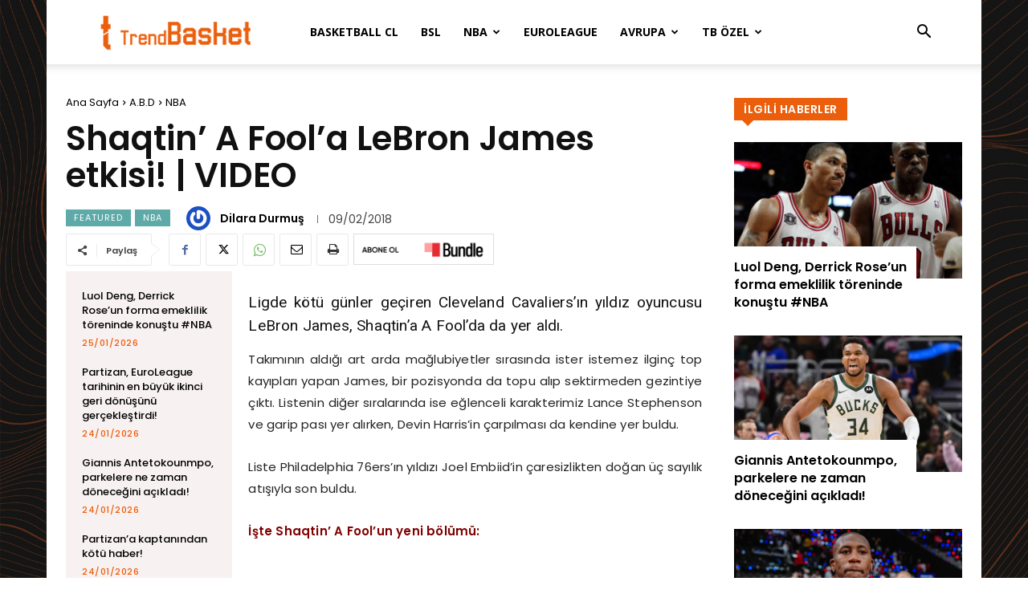

--- FILE ---
content_type: text/html; charset=UTF-8
request_url: https://trendbasket.net/wp-admin/admin-ajax.php?td_theme_name=Newspaper&v=12.6.1
body_size: -404
content:
{"183804":45}

--- FILE ---
content_type: application/javascript
request_url: https://trendbasket.net/wp-content/plugins/theia-post-slider-premium/dist/js/tps.js?ver=2.1.5
body_size: 7415
content:
/*
 * Copyright 2012-2018, Theia Post Slider, WeCodePixels, https://wecodepixels.com
 */
var tps = tps || {};
tps.slideshowsOnPage = 0;
tps.createSlideshowDefaults = {
    slideContainer: '',
    nav: [],
    navText: '%{currentSlide} of %{totalSlides}',
    helperText: '',
    defaultSlide: 0,
    transitionEffect: 'none',
    transitionSpeed: 400,
    keyboardShortcuts: false,
    scrollAfterRefresh: true,
    numberOfSlides: 0, // Total number of slides, including the ones not loaded.
    slides: [],
    useSlideSources: false,
    themeType: 'classic',
    prevPost: null,
    nextPost: null,
    prevText: null,
    nextText: null,
    buttonWidth: 0,
    prevText_post: null,
    nextText_post: null,
    buttonWidth_post: 0,
    onShowPost: null,
    postUrl: null,
    postId: null,
    refreshAds: false,
    refreshAdsEveryNSlides: 1,
    adRefreshingMechanism: 'javascript',
    ajaxUrl: '/',
    loopSlides: false,
    scrollTopOffset: 0,
    isRtl: false,
    excludedWords: []
};
tps.createSlideshow = function (options) {
    var i, j;
    var me = this;
    var $ = jQuery;

    // Merge options with defaults and sanitize values.
    me.options = $.extend(tps.createSlideshowDefaults, options);
    for (i in me.options) {
        // If the default is a number and the option is a string, then convert it to a number if possible.
        if (!isNaN(tps.createSlideshowDefaults[i]) && (typeof me.options[i] == 'string')) {
            var value = parseFloat(me.options[i]);
            if (!isNaN(value)) {
                me.options[i] = value;
            }
        }
    }

    me.slides = [];
    me.slideContainer = $(me.options.slideContainer);
    if (me.slideContainer.length == 0) {
        return null;
    }

    tps.slideshowsOnPage++;
    me.navEl = [];
    for (i = 0; i < me.options.nav.length; i++) {
        var e = $(me.options.nav[i]).get();
        for (j = 0; j < e.length; j++) {
            me.navEl.push({
                container: $(e[j])
            });
        }
    }

    // Initialize variables.
    me.currentPostId = me.options.postId;
    me.isLoading = false;
    me.slidesSinceLastAdRefresh = 0;

    // Remote loading queue.
    me.remoteLoadingQueue = async.queue(function (task, callback) {
        callback();
    }, 1);

    // The current slide.
    me.currentSlide = null;

    // The slide that is currently displayed. This may lag behind "me.currentSlide" because of the animations.
    me.currentlyDisplayedSlide = null;

    // The number of animations that are currently running.
    me.animations = 0;

    // A queue that is executed when no animation is running.
    me.semaphore = 0;
    me.asyncQueue = async.queue(function (task, callback) {
        callback();
    }, 1);

    me.incrementSemaphore = function () {
        me.asyncQueue.pause();
        me.semaphore++;
    };

    me.decrementSemaphore = function () {
        me.semaphore--;
        if (me.semaphore == 0) {
            me.asyncQueue.resume();
        }
    };

    // Initialization function
    me.init = function () {
        var i;

        // Load scroll position, if available.
        me.loadScrollTop();

        // Get slides from me.options.slides
        for (i in me.options.slides) {
            if ('content' in me.options.slides[i]) {
                if (me.options.useSlideSources) {
                    me.options.slides[i].source = me.options.slides[i].content;
                }

                me.options.slides[i].content = $('<div>').html(me.options.slides[i].content);
            }

            me.slides[i] = me.options.slides[i];
        }
        me.options.slides = null;

        // Get slides from HTML. The first slide is considered the default one, while the rest are detached.
        me.slideContainer.children('.theiaPostSlider_preloadedSlide').each(function (index, slide) {
            index = me.options.defaultSlide + index;
            slide = $(slide);
            me.slides[index] = me.slides[index] || {};
            me.slides[index].title = document.title;
            me.slides[index].permalink = document.location.href;
            me.slides[index].content = slide;

            if (index != me.options.defaultSlide) {
                slide.detach();
            }
        });

        // Count the slides.
        me.numberOfSlides = me.options.numberOfSlides;

        // Setup the navigation bars.
        for (i = 0; i < me.navEl.length; i++) {
            var navEl = me.navEl[i];
            navEl.text = navEl.container.find('._text');
            navEl.prev = navEl.container.find('._prev')
                .click(function (me) {
                    return function (event) {
                        me.onNavClick(this, 'prev', event);
                    }
                }(me));
            navEl.next = navEl.container.find('._next')
                .click(function (me) {
                    return function (event) {
                        me.onNavClick(this, 'next', event);
                    }
                }(me));

            navEl.title = navEl.container.find('._title');

            // Get the default slide's title. The title will be the same for all navigation bars, so get it only from the first.
            if (i === 0) {
                me.slides[me.options.defaultSlide].shortCodeTitle = navEl.title.html();
            }

            /*
             Add _active class on mousedown. This is a fix for IE and Opera which don't match :active on container elements.
             Also, return false to prevent double click context menu in Opera.
             */
            navEl.container.find('._prev, ._next')
                .mousedown(function () {
                    $(this).addClass('_active');
                })
                .mouseup(function () {
                    $(this).removeClass('_active');
                });
        }

        // Skip loading the slide if we're not going to display another one anyway.
        if (me.numberOfSlides == 1 || (me.options.refreshAds && me.options.adRefreshingMechanism == 'page' && me.options.refreshAdsEveryNSlides <= 1)) {
            me.currentSlide = me.options.defaultSlide;
        }
        else {
            // Show the first slide
            me.setSlide(me.options.defaultSlide);

            // Add history handler.
            var history = window.History;
            if (history.enabled) {
                history.Adapter.bind(window, 'statechange', function (me) {
                    return function () {
                        var state = History.getState();
                        if (state.data.currentPostId != undefined) {
                            if (state.data.currentSlide != undefined) {
                                me.setSlide(state.data.currentSlide);
                            }
                            else {
                                me.setSlide(me.options.defaultSlide);
                            }
                        }
                    };
                }(me));
            }
        }

        // Set up touch events.
        if (typeof Hammer !== 'undefined') {
            me.previousTouch = 0;
            me.minimumTimeBetweenGestures = 500;

            // Eanble text selection.
            delete Hammer.defaults.cssProps.userSelect;

            // Create hammer.js instance.
            var hammertime = new Hammer(me.slideContainer[0], {
                inputClass: Hammer.TouchInput
            });

            hammertime
                .on('swipeleft', function () {
                    var t = (new Date).getTime();
                    if (t - me.minimumTimeBetweenGestures >= me.previousTouch) {
                        me.setNext();
                        me.previousTouch = t;
                    }
                })
                .on('swiperight', function () {
                    var t = (new Date).getTime();
                    if (t - me.minimumTimeBetweenGestures >= me.previousTouch) {
                        me.setPrev();
                        me.previousTouch = t;
                    }
                });
        }

        // Enable keyboard shortcuts
        if (me.options.keyboardShortcuts) {
            $(document).keydown(function (me) {
                return function (e) {
                    // Disable shortcut if there is more than one slideshow on the page.
                    if (tps.slideshowsOnPage > 1) {
                        return true;
                    }

                    // Disable shortcut if the target element is editable (input boxes, textareas, etc.).
                    if (
                        this !== e.target &&
                        (
                            /textarea|select/i.test(e.target.nodeName) ||
                            e.target.type === "text" ||
                            (
                                $(e.target).prop &&
                                $(e.target).prop('contenteditable') == 'true'
                            )
                        )
                    ) {
                        return true;
                    }

                    switch (e.which) {
                        case 37:
                            me.navEl[0].prev[0].click();
                            return false;

                        case 39:
                            me.navEl[0].next[0].click();
                            return false;
                    }

                    return true;
                };
            }(me));
        }
    };

    // Load slides remotely
    me.loadSlides = function (slides, callback) {
        me.remoteLoadingQueue.push({name: ''}, function (me, slides, callback) {
            return function (err) {
                // Check if the slides are already loaded.
                var allSlidesAreLoaded = true;
                for (var i in slides) {
                    if (!(slides[i] in me.slides) || !('content' in me.slides[slides[i]])) {
                        allSlidesAreLoaded = false;
                        break;
                    }
                }
                if (allSlidesAreLoaded) {
                    if (callback) {
                        callback();
                    }
                    return;
                }

                // Load the slides and don't load anything else in the meantime.
                me.remoteLoadingQueue.concurrency = 0;
                $.ajax({
                    method: 'POST',
                    dataType: 'json',
                    data: {
                        action: 'tps_get_slides',
                        postId: me.currentPostId,
                        slides: slides
                    },
                    url: me.options.ajaxUrl,
                    success: function (me) {
                        return function (data) {
                            if (!data) {
                                return;
                            }
                            if (data.postId == me.currentPostId) {
                                // Add each slide.
                                for (var i in data.slides) {
                                    if (!(i in me.slides)) {
                                        me.slides[i] = {};
                                    }

                                    // Add content.
                                    if ('content' in data.slides[i]) {
                                        if (me.options.useSlideSources) {
                                            data.slides[i].source = data.slides[i].content;
                                        }

                                        data.slides[i].content = $('<div>').html(data.slides[i].content);
                                    }

                                    // Overwrite old data with new data.
                                    for (var j in data.slides[i]) {
                                        me.slides[i][j] = data.slides[i][j];
                                    }
                                }
                            }
                            else {
                                console.error('Received AJAX results for a different post ID.');
                            }
                        };
                    }(me),
                    complete: function (me, callback) {
                        return function () {
                            if (callback) {
                                callback();
                            }
                            me.remoteLoadingQueue.concurrency = 1;
                            me.remoteLoadingQueue.push({});
                        };
                    }(me, callback)
                });
            };
        }(me, slides, callback));
    };

    // Set the current slide.
    me.setSlide = function (index, isCallback) {
        if (me.isLoading == true && isCallback != true) {
            return;
        }

        // Is the slide already displayed?
        if (me.currentSlide == index) {
            return;
        }

        // Do we need to refresh the ads by refreshing the entire page?
        if (me.needToRefreshPage() && index in me.slides) {
            me.saveScrollTop();
            window.location = me.slides[index].permalink;

            return;
        }

        // Fire events.
        try {
            $(document).trigger('theiaPostSlider.willChangeSlide', [index]);
        }
        catch (e) {
            console.error(e);
        }

        // Is the slide not yet loaded?
        if (!me.isSlideLoaded(index)) {
            if (!isCallback) {
                me.showLoading();
                me.loadSlides([index], function (me, index) {
                    return function () {
                        me.hideLoading();
                        me.setSlide(index, true);
                    }
                }(me, index));

                return;
            }
            else {
                // The slide could not be loaded via AJAX. Abort.
                console.error("The slide could not be loaded via AJAX.");
                return;
            }
        }

        //
        var slideContent = me.slides[index].source;
        if (slideContent) {
            for (i = 0; i < me.options.excludedWords.length; i++) {
                var word = me.options.excludedWords[i];

                // Check if word is actually a string.
                if (typeof word !== 'string') {
                    continue;
                }

                // Trim string.
                word = word.trim();

                // Length must be at least one.
                if (word.length == 0) {
                    continue;
                }

                // Search for string and redirect if necessary.
                if (slideContent.indexOf(word) !== -1) {
                    me.showLoading();
                    window.location = me.slides[index].permalink;

                    return;
                }
            }
        }

        var previousSlide = me.currentSlide;
        me.currentSlide = index;

        if (previousSlide != null) {
            var i;

            // Scroll the window up, if the beginning of the slide is out-of-view.
            // Get the lowest offset.top
            var scrollTop = me.slideContainer.offset().top;
            for (i = 0; i < me.navEl.length; i++) {
                scrollTop = Math.min(scrollTop, me.navEl[i].container.offset().top);
            }
            scrollTop += me.options.scrollTopOffset;
            scrollTop = Math.max(0, scrollTop);
            if ($(window).scrollTop() > scrollTop) {
                $('body,html').animate({scrollTop: scrollTop});
            }

            // Remove number class.
            for (i = 0; i < me.navEl.length; i++) {
                var navEl = me.navEl[i];
                navEl.container.removeClass('_slide_number_' + previousSlide);
            }
        }

        // Set the title text.
        me.updateTitleText();

        // Change URL, but only if this isn't the first slide set (i.e. the default slide).
        var history = window.History;
        if (history.enabled) {
            var url = me.slides[me.currentSlide].permalink;

            // Replace protocol and domain (e.g. using CloudFlare's HTTPS from an HTTP source).
            var a = document.createElement('a');
            a.href = url;
            url = window.location.protocol + '//' + window.location.host + a.pathname + a.search + a.hash;

            if (url && previousSlide !== null) {
                var f;
                if (url == window.location) {
                    f = history.replaceState;
                }
                else {
                    f = history.pushState;
                }
                f({
                    currentSlide: index,
                    currentPostId: me.currentPostId
                }, me.slides[me.currentSlide].title, url);
            }
        }

        // Show the slide.
        me.asyncQueue.push({name: ''}, me.showSlide);

        // Set the navigation bars.
        me.updateNavigationBars();

        // Preload, but only if we don't have to refresh the page immediately after.
        if (
            !(
                me.options.refreshAds &&
                me.slidesSinceLastAdRefresh + 1 >= me.options.refreshAdsEveryNSlides &&
                me.options.adRefreshingMechanism == 'page'
            )
        ) {
            // Direction is either +1 if the user is browsing forward (i.e. using the "next" button), or -1 otherwise.
            var direction;
            if (previousSlide == null) {
                direction = 1;
            }
            else if (me.currentSlide == 0 && previousSlide == me.numberOfSlides - 1) {
                direction = 1;
            }
            else if (me.currentSlide == me.numberOfSlides - 1 && previousSlide == 0) {
                direction = -1;
            }
            else {
                direction = me.currentSlide - previousSlide;
                direction = Math.max(Math.min(direction, 1), -1);
            }

            var slideToPreload = me.currentSlide + direction;

            // If the loop-slides settings is activated, also preload the first/last slide when applicable.
            if (slideToPreload == -1 && me.options.loopSlides) {
                slideToPreload = me.numberOfSlides - 1;
            }
            else if (slideToPreload == me.numberOfSlides && me.options.loopSlides) {
                slideToPreload = 0;
            }

            if (
                slideToPreload >= 0 &&
                slideToPreload < me.numberOfSlides && !me.isSlideLoaded((slideToPreload))
            ) {
                me.loadSlides([slideToPreload]);
            }

        }
    };

    // Show (display) the current slide using the chosen animation.
    me.showSlide = function () {
        // Don't do anything if the current slide is already shown.
        if (me.currentlyDisplayedSlide == me.currentSlide) {
            return;
        }

        // Track the pageview if this isn't the first slide displayed.
        if (me.currentlyDisplayedSlide != null && me.slides[me.currentSlide]['permalink']) {
            // URL Path
            var path = me.slides[me.currentSlide]['permalink'].split('/');
            if (path.length >= 4) {
                path = '/' + path.slice(3).join('/');

                // Global Site Tag (gtag.js)
                // See: https://developers.google.com/analytics/devguides/collection/gtagjs/migration
                if (typeof gtag !== 'undefined') {
                    // Search for UA tag.
                    var tag = '';
                    for (var i = 0; i < window.dataLayer.length; i++) {
                        if (window.dataLayer[i].length >= 1 && window.dataLayer[i][0] === 'config') {
                            tag = window.dataLayer[i][1];
                            break;
                        }
                    }
                    gtag('config', tag, {
                        'page_path': path
                    });
                }
                // Google Analytics (ga.js, deprecated, but preferred if available)
                // If using both old and new versions, the new version sometimes does not work.
                // See http://stackoverflow.com/questions/18696998/ga-or-gaq-push-for-google-analytics-event-tracking
                else if (typeof _gaq !== 'undefined' && typeof _gaq.push !== 'undefined') {
                    _gaq.push(['_trackPageview', path]);
                }
                // Google Analytics by Yoast, which renames the "ga" variable.
                else if (typeof __gaTracker !== 'undefined') {
                    __gaTracker('set', 'page', path);
                    __gaTracker('send', 'pageview', path);
                }
                // Google Analytics (Analytics.js).
                else if (typeof ga !== 'undefined') {
                    ga('set', 'page', path);
                    ga('send', 'pageview', path);
                }
                // Google Analytics Traditional.
                else if (typeof pageTracker !== 'undefined' && typeof pageTracker._trackPageview !== 'undefined') {
                    pageTracker._trackPageview(path);
                }

                // Piwik
                if (typeof piwikTracker !== 'undefined' && typeof piwikTracker.trackPageView !== 'undefined') {
                    piwikTracker.trackPageView(path);
                }

                // StatCounter
                if (typeof sc_project !== 'undefined' && typeof sc_security !== 'undefined') {
                    var img = new Image();
                    img.src = '//c.statcounter.com/' + sc_project + '/0/' + sc_security + '/1/';
                }

                // Quantcast
                if (typeof _qacct !== 'undefined') {
                    var img = new Image();
                    img.src = '//pixel.quantserve.com/pixel/' + _qacct + '.gif';
                }
            }
        }

        var previousIndex = me.currentlyDisplayedSlide;
        me.currentlyDisplayedSlide = me.currentSlide;

        me.createSlideContentFromSource(me.slides[me.currentSlide]);

        // Change the slide while applying a certain effect/animation.
        var animationsQueue = tps.transitions[me.options.transitionEffect](me, previousIndex, me.currentlyDisplayedSlide);

        // Execute all "attachAnimation" methods before starting any animation.
        // Otherwise, we might get a race condition when one animation finishes before others are started,
        // thus triggering unwanted events before all animations have ended.
        for (var i = 0; i < animationsQueue.length; i++) {
            me.incrementSemaphore();
        }

        // This will be called after all animations finish, before any other items in the queue.
        if (previousIndex !== null) {
            me.asyncQueue.unshift({name: ''}, function (me, previousIndex) {
                return function () {
                    me.onRemovedSlide(previousIndex);
                }
            }(me, previousIndex));
        }

        // Start all animations.
        for (var i = 0; i < animationsQueue.length; i++) {
            animationsQueue[i]();
        }
    };

    me.createSlideContentFromSource = function (slide) {
        if (!('content' in slide) && ('source' in slide)) {
            slide.content = $('<div>').html(slide.source);

            if (false == me.options.useSlideSources) {
                delete slide.source;
            }
        }
    };

    me.isSlideLoaded = function (index) {
        if (!(index in me.slides)) {
            return false;
        }

        // Only if this isn't the first slide.
        if (me.currentlyDisplayedSlide !== null && me.options.useSlideSources && !('source' in me.slides[index])) {
            return false;
        }

        if (!(('content' in me.slides[index]) || ('source' in me.slides[index]))) {
            return false;
        }

        return true;
    };

    // Function that is called right after a new slide has been added to the DOM, and right before the animation (if available) has started.
    me.onNewSlide = function () {
        // "BJ Lazy Load" plugin.
        $(".lazy-hidden").not(".data-lazy-ready").one("scrollin.bj_lazy_load", {
            distance: 200
        }, function () {
            var b = $(this),
                d = b.attr("data-lazy-type");
            if (d == "image") {
                b.hide().attr("src", b.attr("data-lazy-src")).removeClass("lazy-hidden").fadeIn()
            } else if (d == "iframe") {
                b.replaceWith(c(b.attr("data-lazy-src")))
            }
        }).addClass("data-lazy-ready");

        // "Lazy Load" plugin.
        var events = $('body').data('events');
        if (events && events['post-load']) {
            for (var i = 0; i < events['post-load'].length; i++) {
                if (events['post-load'][i].handler.name == 'lazy_load_init') {
                    events['post-load'][i].handler();
                }
            }
        }

        // WordPress [audio] and [video] shortcodes.
        if (typeof _wpmejsSettings !== 'undefined') {
            $('.wp-audio-shortcode, .wp-video-shortcode').mediaelementplayer(_wpmejsSettings);
        }

        // Instagram embeds.
        if (typeof instgrm !== 'undefined' && typeof instgrm.Embeds !== 'undefined' && typeof instgrm.Embeds.process !== 'undefined') {
            instgrm.Embeds.process();
        }

        // Fire events.
        try {
            $(document).trigger('theiaPostSlider.changeSlide', [me.currentSlide]);
        }
        catch (e) {
            console.error(e);
        }
    };

    // Function that is called right after a slide has been removed from the DOM.
    me.onRemovedSlide = function (slideId) {
        if (me.options.useSlideSources) {
            me.slides[slideId].content.remove();
            delete me.slides[slideId].content;
        }

        // Refresh ads using JavaScript.
        if (me.options.refreshAds) {
            me.slidesSinceLastAdRefresh++;

            if (me.slidesSinceLastAdRefresh >= me.options.refreshAdsEveryNSlides) {
                me.slidesSinceLastAdRefresh = 0;

                if (me.options.adRefreshingMechanism == 'javascript') {
                    var p = null;

                    if (typeof pubService === 'undefined') {
                        if (typeof googletag !== 'undefined' && typeof googletag.pubads === 'function') {
                            p = googletag.pubads();
                        }
                    }
                    else {
                        p = pubService;
                    }

                    if (p && typeof p.refresh === 'function') {
                        p.refresh();
                    }

                    try {
                        $(document).trigger('theiaPostSlider.refreshAds');
                    }
                    catch (e) {
                        console.error(e);
                    }
                }
            }
        }
    };

    // Update the title text.
    me.updateTitleText = function () {
        var shortCodeTitle = me.slides[me.currentSlide].shortCodeTitle;
        if (!shortCodeTitle) {
            shortCodeTitle = '<span class="_helper">' + me.options['helperText'] + '</span>';
        }
        for (i = 0; i < me.navEl.length; i++) {
            me.navEl[i].title.html(shortCodeTitle);
        }
    };

    // Update the navigation bar's text and buttons.
    me.updateNavigationBars = function () {
        for (var i = 0; i < me.navEl.length; i++) {
            var navEl = me.navEl[i];
            var navText;
            if (me.numberOfSlides == 1) {
                navText = '';
            }
            else {
                navText = me.options.navText;
                navText = navText.replace('%{currentSlide}', me.currentSlide + 1);
                navText = navText.replace('%{totalSlides}', me.numberOfSlides);
            }
            navEl.text.html(navText);

            // Set number class.
            navEl.container.addClass('_slide_number_' + me.currentSlide);

            // Set first and last classes.
            navEl.container.removeClass('_first_slide _last_slide _middle_slide');
            if (me.currentSlide === 0) {
                navEl.container.addClass('_first_slide');
            }
            else if (me.currentSlide === me.numberOfSlides - 1) {
                navEl.container.addClass('_last_slide');
            }
            else {
                navEl.container.addClass('_middle_slide');
            }

            // Update buttons.
            me.updateNavigationBarButton(navEl, false);
            me.updateNavigationBarButton(navEl, true);
        }
    };

    // Update a button from a navigation bar.
    me.updateNavigationBarButton = function (navEl, direction) {
        var width,
            html1 = '',
            html2 = '',
            html3 = '',
            href,
            directionName = direction ? 'next' : 'prev',
            buttonEl = navEl[directionName];

        if (me.options.themeType == 'font') {
            width = 0;
            html2 = me.options[directionName + 'FontIcon'];

            if (direction == false) {
                if (me.options.prevText_post) {
                    if (me.currentSlide == 0) {
                        html3 = me.options.prevText_post;
                    } else {
                        html3 = me.options.prevText;
                    }
                } else {
                    html3 = me.options.prevText;
                }
            } else {
                if (me.options.nextText_post) {
                    if (me.currentSlide == me.numberOfSlides - 1) {
                        html1 = me.options.nextText_post;
                    } else {
                        html1 = me.options.nextText;
                    }
                } else {
                    html1 = me.options.nextText;
                }
            }
        } else {
            width = me.options.buttonWidth;

            if (
                (direction == false && me.options.prevPost && me.currentSlide == 0) ||
                (direction == true && me.options.nextPost && me.currentSlide == me.numberOfSlides - 1)
            ) {
                html2 = me.options[directionName + 'Text_post'];
                href = direction ? me.options.nextPost : me.options.prevPost;
            }
            else {
                html2 = me.options[directionName + 'Text'];
            }
        }

        // Set link.
        {
            var jumpToSlide = null;
            if (direction == false && me.options.loopSlides && me.currentSlide == 0) {
                jumpToSlide = me.numberOfSlides - 1;
            }
            else if (direction == true && me.options.loopSlides && me.currentSlide == me.numberOfSlides - 1) {
                jumpToSlide = 0;
            }
            else if (
                (direction == false && me.options.prevPost && me.currentSlide == 0) ||
                (direction == true && me.options.nextPost && me.currentSlide == me.numberOfSlides - 1)
            ) {
                buttonEl.addClass('_another_post');
                href = direction ? me.options.nextPost : me.options.prevPost;
            } else {
                buttonEl.removeClass('_another_post');
                jumpToSlide = me.currentSlide + (direction ? 1 : -1);
            }

            if (jumpToSlide !== null) {
                if (me.needToRefreshPage()) {
                    var slide = me.slides[jumpToSlide];
                    if (slide) {
                        href = slide.permalink;
                    }
                }
                else {
                    href = '#';
                }
            }
        }

        buttonEl.find('._1').html(html1);
        buttonEl.find('._2')
            .css('width', width > 0 ? width : '')
            .html(html2);
        buttonEl.find('._3').html(html3);

        // Disable or enable
        if (
            (direction == false && me.options.prevPost == null && !me.options.loopSlides && me.currentSlide == 0) ||
            (direction == true && me.options.nextPost == null && !me.options.loopSlides && me.currentSlide == me.numberOfSlides - 1)
        ) {
            buttonEl.addClass('_disabled');
            href = '#';
        }
        else {
            buttonEl.removeClass('_disabled');
        }

        buttonEl.attr('href', href);
    };

    // Handler for previous and next buttons.
    me.onNavClick = function (that, direction, event) {
        var $that = $(that);

        if (typeof $that.attr('href') === 'undefined') {
            return;
        }

        // Jump to another page.
        // Some 3rd party plugins misbehave and turn the '#' into '', namely https://github.com/medialize/URI.js with "Blackout Image Gallery".
        if ($that.attr('href') != '#' && $that.attr('href') != '') {
            me.showLoading();
            me.saveScrollTop();
            return;
        }

        if (direction == 'prev') {
            me.setPrev();
        } else {
            me.setNext();
        }

        $that.focus();
        if (event) {
            event.preventDefault();
        }
    };

    me.isHtml5StorageAvailable = function () {
        try {
            return 'localStorage' in window && window['localStorage'] !== null;
        } catch (e) {
            return false;
        }
    };

    me.saveScrollTop = function () {
        if (!me.options.scrollAfterRefresh) {
            return;
        }

        if (!me.isHtml5StorageAvailable) {
            return;
        }

        localStorage.setItem('scrollTop', JSON.stringify({
            postId: me.postId,
            scrollTop: $(window).scrollTop()
        }));
    };

    me.loadScrollTop = function () {
        if (!me.options.scrollAfterRefresh) {
            return;
        }

        if (!me.isHtml5StorageAvailable) {
            return;
        }

        var data = JSON.parse(localStorage.getItem('scrollTop'));
        if (data && data.postId == me.postId) {
            var scrollTop = Math.min(data.scrollTop, me.slideContainer.offset().top);
            $(window).scrollTop(scrollTop);
        }

        localStorage.removeItem('scrollTop');
    };

    // Go to the previous slide.
    me.setPrev = function () {
        if (me.currentSlide == 0) {
            if (me.options.loopSlides) {
                me.setSlide(me.numberOfSlides - 1);
            }
            else if (me.options.prevPost) {
                me.showPost(me.options.prevPost);
            }
        }
        else {
            me.setSlide(me.currentSlide - 1);
        }
    };

    // Go to the next slide.
    me.setNext = function () {
        if (me.currentSlide == me.numberOfSlides - 1) {
            if (me.options.loopSlides) {
                me.setSlide(0);
            }
            else if (me.options.nextPost) {
                me.showPost(me.options.nextPost);
            }
        }
        else {
            me.setSlide(me.currentSlide + 1);
        }
    };

    // Go to another post. This method will be called when navigating using the keyboard shortcuts.
    me.showPost = function (postUrl) {
        document.location = postUrl;
    };

    // Set the transition properties (used in Live Preview).
    me.setTransition = function (options) {
        var defaults = {
            'effect': me.options.transitionEffect,
            'speed': me.options.transitionSpeed
        };
        options = $.extend(defaults, options);
        me.options.transitionEffect = options.effect;
        me.options.transitionSpeed = options.speed;
    };

    // Set the navigation bar's text template (used in Live Preview).
    me.setNavText = function (text) {
        me.options.navText = text;
        me.updateNavigationBars();
    };

    // Set the title for all slides (used in Live Preview).
    me.setTitleText = function (text) {
        for (i = 0; i < me.slides.length; i++) {
            me.slides[i].shortCodeTitle = '';
        }
        me.options.helperText = text;
        me.updateTitleText();
    };

    me.showLoading = function () {
        me.isLoading = true;
        for (i = 0; i < me.navEl.length; i++) {
            me.navEl[i].container
                .append($('<div class="_loading"></div>'))
                .find('._buttons > a').addClass('_disabled');
        }
    };

    me.hideLoading = function () {
        me.isLoading = false;
        for (i = 0; i < me.navEl.length; i++) {
            me.navEl[i].container.find('._loading').remove();
        }
        me.updateNavigationBars();
    };

    me.needToRefreshPage = function () {
        return (
            me.currentSlide !== null &&
            me.options.refreshAds &&
            me.slidesSinceLastAdRefresh + 1 >= me.options.refreshAdsEveryNSlides &&
            me.options.adRefreshingMechanism == 'page'
        );
    };

    // Initialize the slider.
    me.init();

    return me;
};
